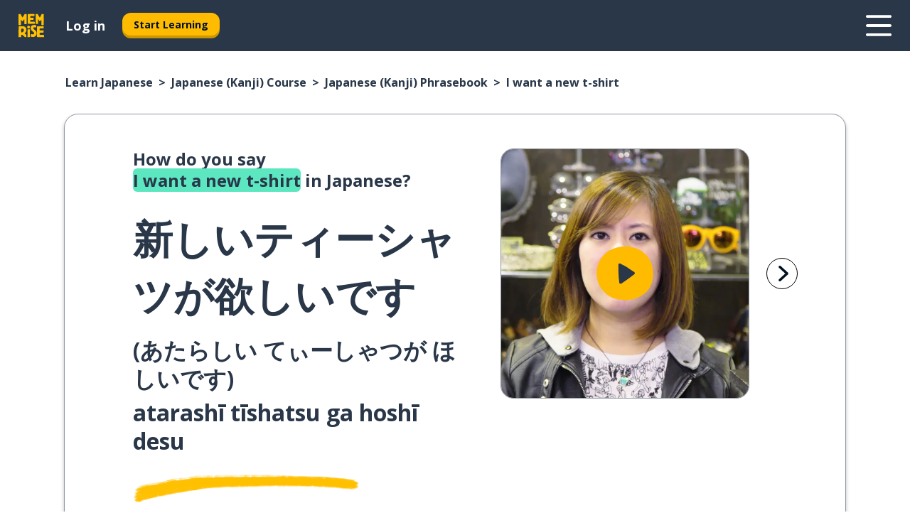

--- FILE ---
content_type: image/svg+xml
request_url: https://www.memrise.com/_next/static/images/2bf84d8ed9e59cbfe21024b2ac4e5533.svg
body_size: 2430
content:
<svg width="646" height="192" viewBox="0 0 646 192" fill="none"
    xmlns="http://www.w3.org/2000/svg">
    <g clip-path="url(#a)">
        <path d="M622.074 191.952H23.926C10.766 191.952 0 181.187 0 168.03V24.496C0 11.34 10.767.574 23.926.574h598.148C635.233.574 646 11.34 646 24.496V168.03c0 13.157-10.767 23.922-23.926 23.922Z" fill="#000"/>
        <path d="M622.074 4.402c11.102 0 20.098 8.995 20.098 20.095V168.03c0 11.1-8.996 20.095-20.098 20.095H23.926c-11.102 0-20.098-8.995-20.098-20.095V24.496c0-11.1 8.996-20.094 20.098-20.094h598.148m0-3.78H23.926C10.766.622 0 11.387 0 24.544v143.534C0 181.235 10.767 192 23.926 192h598.148C635.233 192 646 181.235 646 168.078V24.544C646 11.387 635.233.622 622.074.622Z" fill="#A6A6A6"/>
        <path d="M326.063 104.684c-11.245 0-20.432 8.564-20.432 20.334 0 11.722 9.187 20.334 20.432 20.334s20.433-8.612 20.433-20.334c0-11.818-9.188-20.334-20.433-20.334Zm0 32.678c-6.173 0-11.484-5.072-11.484-12.344 0-7.32 5.311-12.344 11.484-12.344s11.485 5.024 11.485 12.344c0 7.225-5.36 12.344-11.485 12.344Zm-44.598-32.678c-11.245 0-20.432 8.564-20.432 20.334 0 11.722 9.187 20.334 20.432 20.334 11.246 0 20.433-8.612 20.433-20.334 0-11.818-9.187-20.334-20.433-20.334Zm0 32.678c-6.173 0-11.484-5.072-11.484-12.344 0-7.32 5.311-12.344 11.484-12.344s11.485 5.024 11.485 12.344c0 7.225-5.312 12.344-11.485 12.344Zm-53.019-26.458v8.612h20.672c-.623 4.832-2.25 8.421-4.69 10.861-3.015 3.014-7.704 6.315-15.935 6.315-12.728 0-22.681-10.239-22.681-22.965 0-12.727 9.953-22.966 22.681-22.966 6.843 0 11.868 2.68 15.552 6.172l6.077-6.076c-5.168-4.928-12.01-8.708-21.676-8.708-17.419 0-32.061 14.162-32.061 31.626 0 17.415 14.642 31.625 32.061 31.625 9.426 0 16.508-3.062 22.059-8.851 5.695-5.694 7.465-13.732 7.465-20.191 0-2.009-.143-3.875-.478-5.406h-29.046v-.048Zm216.816 6.698c-1.675-4.545-6.843-12.966-17.418-12.966-10.479 0-19.188 8.23-19.188 20.334 0 11.387 8.613 20.334 20.193 20.334 9.331 0 14.738-5.693 16.94-8.995l-6.939-4.641c-2.297 3.397-5.455 5.646-10.001 5.646-4.546 0-7.8-2.057-9.857-6.172l27.227-11.243-.957-2.297Zm-27.754 6.794c-.239-7.846 6.077-11.865 10.623-11.865 3.541 0 6.556 1.77 7.561 4.306l-18.184 7.559Zm-22.107 19.76h8.948V84.35h-8.948v59.806Zm-14.643-34.927h-.335c-2.01-2.392-5.838-4.545-10.719-4.545-10.192 0-19.523 8.947-19.523 20.43 0 11.387 9.331 20.286 19.523 20.286 4.833 0 8.709-2.153 10.719-4.641h.287v2.918c0 7.799-4.163 11.962-10.862 11.962-5.455 0-8.853-3.924-10.241-7.225l-7.799 3.253c2.249 5.407 8.182 12.009 18.04 12.009 10.479 0 19.332-6.171 19.332-21.195v-36.553h-8.47v3.301h.048Zm-10.288 28.133c-6.173 0-11.341-5.167-11.341-12.248 0-7.177 5.168-12.392 11.341-12.392 6.077 0 10.862 5.263 10.862 12.392.048 7.081-4.737 12.248-10.862 12.248Zm116.71-53.06h-21.389v59.806h8.948V121.43h12.489c9.906 0 19.62-7.177 19.62-18.564-.048-11.387-9.81-18.564-19.668-18.564Zm.192 28.851h-12.681V92.627h12.681c6.699 0 10.479 5.55 10.479 10.239 0 4.689-3.78 10.287-10.479 10.287Zm55.221-8.612c-6.46 0-13.159 2.87-15.935 9.138l7.944 3.301c1.674-3.301 4.833-4.401 8.134-4.401 4.594 0 9.332 2.774 9.379 7.702v.622c-1.627-.909-5.072-2.296-9.331-2.296-8.565 0-17.226 4.689-17.226 13.444 0 7.99 6.986 13.157 14.834 13.157 5.981 0 9.331-2.679 11.388-5.837h.288v4.594h8.613v-22.918c.048-10.574-7.896-16.506-18.088-16.506Zm-1.101 32.821c-2.919 0-6.986-1.483-6.986-5.072 0-4.593 5.072-6.363 9.475-6.363 3.923 0 5.79.861 8.134 2.01-.669 5.454-5.455 9.425-10.623 9.425Zm50.628-31.482-10.241 25.932h-.287l-10.623-25.932h-9.618l15.935 36.266-9.092 20.143h9.331l24.548-56.409h-9.953Zm-80.392 38.276h8.949V84.35h-8.949v59.806Z" fill="#fff"/>
        <path d="M99.15 93.536 48.187 147.6v.048c1.58 5.885 6.939 10.191 13.303 10.191 2.536 0 4.93-.67 6.987-1.914l.143-.095 57.327-33.061L99.15 93.536Z" fill="#EA4335"/>
        <path d="m150.687 84.303-.048-.048L125.9 69.9 98.002 94.733l27.993 27.989 24.644-14.21c4.307-2.344 7.226-6.89 7.226-12.105 0-5.215-2.919-9.76-7.178-12.104Z" fill="#FBBC04"/>
        <path d="M48.188 44.974c-.288 1.148-.479 2.296-.479 3.54v95.546c0 1.244.143 2.392.478 3.54l52.685-52.677-52.684-49.95Z" fill="#4285F4"/>
        <path d="M99.532 96.311 125.9 69.95 68.62 36.745c-2.057-1.244-4.498-1.962-7.13-1.962-6.364 0-11.723 4.354-13.303 10.191l51.346 51.337Z" fill="#34A853"/>
        <path d="M227.575 50.963c0 4.335-1.283 7.785-3.854 10.36-2.923 3.063-6.726 4.594-11.402 4.594-4.486 0-8.293-1.552-11.423-4.66-3.14-3.104-4.703-6.957-4.703-11.55 0-4.6 1.563-8.447 4.703-11.556 3.13-3.104 6.937-4.66 11.423-4.66 2.219 0 4.35.434 6.368 1.303 2.023.869 3.642 2.022 4.858 3.465l-2.732 2.731c-2.054-2.451-4.883-3.682-8.494-3.682-3.27 0-6.095 1.148-8.479 3.445-2.385 2.301-3.575 5.28-3.575 8.953 0 3.668 1.19 6.652 3.575 8.949 2.384 2.301 5.209 3.445 8.479 3.445 3.466 0 6.352-1.154 8.67-3.466 1.5-1.505 2.364-3.595 2.597-6.285h-11.267V48.62h15.039c.144.812.217 1.593.217 2.343Z" fill="#fff"/>
        <path d="M227.575 50.963c0 4.335-1.283 7.785-3.854 10.36-2.923 3.063-6.726 4.594-11.402 4.594-4.486 0-8.293-1.552-11.423-4.66-3.14-3.104-4.703-6.957-4.703-11.55 0-4.6 1.563-8.447 4.703-11.556 3.13-3.104 6.937-4.66 11.423-4.66 2.219 0 4.35.434 6.368 1.303 2.023.869 3.642 2.022 4.858 3.465l-2.732 2.731c-2.054-2.451-4.883-3.682-8.494-3.682-3.27 0-6.095 1.148-8.479 3.445-2.385 2.301-3.575 5.28-3.575 8.953 0 3.668 1.19 6.652 3.575 8.949 2.384 2.301 5.209 3.445 8.479 3.445 3.466 0 6.352-1.154 8.67-3.466 1.5-1.505 2.364-3.595 2.597-6.285h-11.267V48.62h15.039c.144.812.217 1.593.217 2.343ZM251.419 38.002h-14.133v9.838h12.747v3.73h-12.747v9.837h14.133v3.818h-18.122V34.189h18.122v3.813Z" fill="#fff"/>
        <path d="M251.419 38.002h-14.133v9.838h12.747v3.73h-12.747v9.837h14.133v3.818h-18.122V34.189h18.122v3.813ZM268.241 65.223h-3.988V38h-8.671v-3.813h21.33V38h-8.671v27.223Z" fill="#fff"/>
        <path d="M268.241 65.223h-3.988V38h-8.671v-3.813h21.33V38h-8.671v27.223ZM292.342 34.187h3.988v31.036h-3.988V34.187ZM314.02 65.223h-3.988V38h-8.671v-3.813h21.33V38h-8.671v27.223Z" fill="#fff"/>
        <path d="M314.02 65.223h-3.988V38h-8.671v-3.813h21.33V38h-8.671v27.223ZM343.257 58.613c2.297 2.328 5.106 3.487 8.433 3.487 3.326 0 6.135-1.159 8.432-3.487 2.297-2.327 3.451-5.296 3.451-8.907 0-3.61-1.154-6.584-3.451-8.907-2.297-2.328-5.106-3.491-8.432-3.491-3.327 0-6.136 1.163-8.433 3.491-2.292 2.323-3.445 5.297-3.445 8.907 0 3.61 1.153 6.58 3.445 8.907Zm19.814 2.597c-3.052 3.14-6.844 4.707-11.381 4.707s-8.329-1.567-11.377-4.707c-3.052-3.135-4.573-6.967-4.573-11.504 0-4.536 1.521-8.374 4.573-11.509 3.048-3.134 6.84-4.707 11.377-4.707 4.511 0 8.292 1.578 11.36 4.728 3.063 3.15 4.594 6.978 4.594 11.488 0 4.537-1.526 8.37-4.573 11.504Z" fill="#fff"/>
        <path d="M343.257 58.613c2.297 2.328 5.106 3.487 8.433 3.487 3.326 0 6.135-1.159 8.432-3.487 2.297-2.327 3.451-5.296 3.451-8.907 0-3.61-1.154-6.584-3.451-8.907-2.297-2.328-5.106-3.491-8.432-3.491-3.327 0-6.136 1.163-8.433 3.491-2.292 2.323-3.445 5.297-3.445 8.907 0 3.61 1.153 6.58 3.445 8.907Zm19.814 2.597c-3.052 3.14-6.844 4.707-11.381 4.707s-8.329-1.567-11.377-4.707c-3.052-3.135-4.573-6.967-4.573-11.504 0-4.536 1.521-8.374 4.573-11.509 3.048-3.134 6.84-4.707 11.377-4.707 4.511 0 8.292 1.578 11.36 4.728 3.063 3.15 4.594 6.978 4.594 11.488 0 4.537-1.526 8.37-4.573 11.504ZM373.238 65.223V34.187h4.853l15.085 24.14h.176l-.176-5.979v-18.16h3.994v31.035h-4.164l-15.784-25.315h-.171l.171 5.985v19.33h-3.984Z" fill="#fff"/>
        <path d="M373.238 65.223V34.187h4.853l15.085 24.14h.176l-.176-5.979v-18.16h3.994v31.035h-4.164l-15.784-25.315h-.171l.171 5.985v19.33h-3.984Z" fill="#fff"/>
    </g>
    <defs>
        <clipPath id="a">
            <path fill="#fff" d="M0 0h646v192H0z"/>
        </clipPath>
    </defs>
</svg>


--- FILE ---
content_type: application/javascript; charset=UTF-8
request_url: https://www.memrise.com/_next/static/chunks/3028.eabb58f2f29c3e21.js
body_size: 1353
content:
"use strict";(self.webpackChunk_N_E=self.webpackChunk_N_E||[]).push([[3028],{13665:(t,e,r)=>{r.d(e,{Lc:()=>u,Tg:()=>h,cl:()=>c,fJ:()=>l,yf:()=>s});var o=r(65418),n=r(77324),i=r(68425),s=i.Ay.sz.s6,l=i.Ay.sz.s11,a=(0,n.AH)(["li.slide{transition:visibility 0.35s ease-in-out;visibility:hidden;}li.slide.selected{visibility:visible;}"]),c=(0,n.Ay)(o.FN).withConfig({componentId:"sc-cv5l6q-0"})(function(t){var e=t.theme,r=t.$activeSlideNumber;return(0,n.AH)([".carousel-slider{overflow:visible;}",";",""],a,e.rtl&&(0,n.AH)(["ul.slider{transform:translate3d( ",",0,0 ) !important;}"],r?100*r+"%":"0"))}),d=n.Ay.button.withConfig({componentId:"sc-cv5l6q-1"})(function(t){var e=t.theme,r=t.$buttonType,o=void 0===r?"dark":r;return(0,n.AH)(["width:",";height:",";/*! @noflip */ padding:10px "," 10px ",";position:absolute;top:50%;background:transparent;border:"," solid;border-radius:",";cursor:pointer;"," ",""],l,l,e.sz.s2,e.sz.s3,e.bo.thinWidth,e.bo.round,"dark"===o&&(0,n.AH)(["border-color:",";color:",";"],e.co.neutral0,e.co.secondary0),"light"===o&&(0,n.AH)(["border-color:",";color:",";"],e.co.neutral99,e.co.secondary99))}),u=(0,n.Ay)(d).withConfig({componentId:"sc-cv5l6q-2"})(function(t){var e=t.theme;return(0,n.AH)(["right:-",";transform:translateY(-50%) translateX(100%) scale(",");"],s,(0,i.go)(e))}),h=(0,n.Ay)(d).withConfig({componentId:"sc-cv5l6q-3"})(function(t){var e=t.theme;return(0,n.AH)(["left:-",";transform:translateY(-50%) translateX(-100%) scale(calc("," * -1));"],s,(0,i.go)(e))})},53530:(t,e,r)=>{r.d(e,{cl:()=>d});var o=r(14232),n=r(37328),i=r(66978),s=(0,r(73788).YK)({slideButtonNext:{id:"seo_text_next_slide"},slideButtonPrev:{id:"seo_text_previous_slide"}}),l=r(13665),a=o.createElement,c=function(t){return a("svg",t,a("path",{d:"M17.875 11c0-.513-.209-.952-.652-1.355L7.217.488A1.775 1.775 0 0 0 5.95 0C4.934 0 4.125.757 4.125 1.697c0 .476.209.903.574 1.233l8.858 8.082-8.858 8.058c-.378.342-.574.77-.574 1.233 0 .94.809 1.697 1.826 1.697.496 0 .914-.159 1.266-.488l10.006-9.157c.443-.403.639-.83.652-1.355Z",fill:"currentColor"}))};c.defaultProps={viewBox:"0 0 22 22",fill:"none",xmlns:"http://www.w3.org/2000/svg"};var d=function(t){var e=t.children,r=t.className,d=t.showIndicators,u=t.slideButtonType,h=(0,n.A)(),f=(0,o.useCallback)(function(t,e){return e&&a(l.Lc,{"aria-label":h.formatMessage(s.slideButtonNext),"data-testid":"slideButtonNext",onClick:t,$buttonType:u},a(i.g,{Svg:c}))},[h,u]),v=(0,o.useCallback)(function(t,e){return e&&a(l.Tg,{"aria-label":h.formatMessage(s.slideButtonPrev),"data-testid":"slideButtonPrev",onClick:t,$buttonType:u},a(c,null))},[h,u]),b=(0,o.useState)(0),p=b[0],m=b[1],g=(0,o.useCallback)(function(t){return m(t)},[]);return a(l.cl,{className:r,onChange:g,renderArrowNext:f,renderArrowPrev:v,showIndicators:!!d,showStatus:!1,showThumbs:!1,$activeSlideNumber:p},e)}},63028:(t,e,r)=>{r.r(e),r.d(e,{default:()=>i});var o=r(77324),n=r(53530);let i=(0,o.Ay)(n.cl).withConfig({componentId:"sc-12hj8ty-0"})(function(){return(0,o.AH)(["ul.slider{max-width:100%;}.slide img{width:auto;}"])})}}]);
//# sourceMappingURL=3028.eabb58f2f29c3e21.js.map